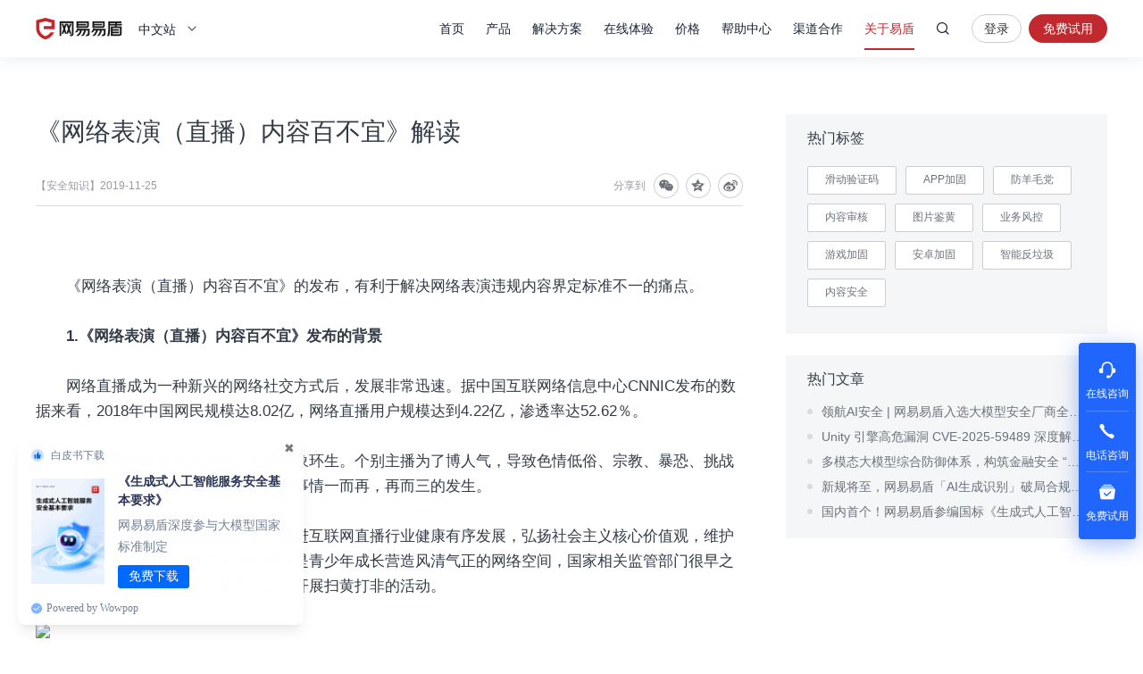

--- FILE ---
content_type: text/html; charset=utf-8
request_url: https://dun.163.com/news/p/22360ce443524900abbacac3937e2d69
body_size: 10937
content:
<!DOCTYPE html>
<html lang="en">
<head>
<meta charset="utf-8">
<meta http-equiv="X-UA-Compatible" content="IE=edge,chrome=1">
<meta name="applicable-device" content="pc,mobile">
<meta name="renderer" content="webkit">
<meta name="baidu-site-verification" content="We9ZpV0QoV">

<title>《网络表演（直播）内容百不宜》解读_网易易盾</title>
<meta name="description" content="《网络表演（直播）内容百不宜》的现实意义：能够方便、快捷、准确地应用到实际工作，有利于解决网络表演违规内容界定标准不一的痛点。  ">
<meta name="keywords" content="《网络表演（直播）内容百不宜》解读">

<link rel="shortcut icon" href="/public/res/favicon.ico" />


<link rel="stylesheet" href="/public/assets/pt_layout_base.css?1e4d3e551a3ba972e5c51e8e544b2dc7"/>

<link rel="stylesheet" href="/public/assets/pt_blog_post.css?e6e633f54b034d35521368c8e9a91998"/>


<script>
!function(e,n,t,s,c){var r=void 0!==t&&t.resolve,a=e[s];(a=e[s]=function(){this.modules={}}).callbacks=[],a.ready=r?function(){return a.instance?t.resolve(a.instance.vars()):new t(function(e){return a.callbacks.push(e)})}:function(e){return a.instance?e(a.instance.vars()):a.callbacks.push(e)};var i=n.createElement(c),u=n.getElementsByTagName(c)[0];i.async=!0,i.src="https://s6.music.126.net/puzzle/puzzle@0011EA.js",u.parentNode.insertBefore(i,u)}(window,document,window.Promise,"puzzle","script");
</script>

<script>
var _hmt = _hmt || [];

var hm = document.createElement("script");
hm.src = "//hm.baidu.com/hm.js?4671c5d502135636b837050ec6d716ce";
var s = document.getElementsByTagName("script")[0];
s.parentNode.insertBefore(hm, s);

</script>
<script>
var exp = new Date(), from, bd_vid
var search = decodeURIComponent(location.search.slice(1)).split('&')
for (var i = 0; i < search.length; i++) {
var query = search[i].split('=')
if (query[0] === 'from') {
from = query[1]
}
if (query[0] === 'bd_vid') {
bd_vid = query[1]
}
}
exp.setTime(exp.getTime() + 1000 * 24 * 60 * 60 * 1000)
if (!!from) {
document.cookie = 'from=' + encodeURIComponent(from) + ';domain=.' + location.hostname + ';path=/;expires=' +
exp.toGMTString()
}
if (!!bd_vid) {
document.cookie = 'fromToken=' + 'bd_vid=' + encodeURIComponent(bd_vid) + ';domain=.' + location.hostname + ';path=/;expires=' +
exp.toGMTString()
}
</script>
<script type="text/javascript">
(function(document,datracker,root){function loadJsSDK(){var script,first_script;script=document.createElement("script");script.type="text/javascript";script.async=true;script.src="https://yx-web-nosdn.netease.im/sdk-release/hubble/2.0.0/DATracker.globals.js?t=1740363828127";first_script=document.getElementsByTagName("script")[0];first_script.parentNode.insertBefore(script,first_script)}if(!datracker["__SV"]){var win=window;var gen_fn,functions,i,lib_name="DATracker";window[lib_name]=datracker;datracker["_i"]=[];datracker["init"]=function(token,config,name){var target=datracker;if(typeof(name)!=="undefined"){target=datracker[name]=[]}else{name=lib_name}target["people"]=target["people"]||[];target["abtest"]=target["abtest"]||[];target["toString"]=function(no_stub){var str=lib_name;if(name!==lib_name){str+="."+name}if(!no_stub){str+=" (stub)"}return str};target["people"]["toString"]=function(){return target.toString(1)+".people (stub)"};function _set_and_defer(target,fn){var split=fn.split(".");if(split.length==2){target=target[split[0]];fn=split[1]}target[fn]=function(){target.push([fn].concat(Array.prototype.slice.call(arguments,0)))}}functions="get_user_id track_heatmap register_attributes register_attributes_once clear_attributes unregister_attributes current_attributes single_pageview disable time_event get_appStatus track set_userId track_pageview track_links track_forms register register_once alias unregister identify login logout signup name_tag set_config reset people.set people.set_once people.set_realname people.set_country people.set_province people.set_city people.set_age people.set_gender people.increment people.append people.union people.track_charge people.clear_charges people.delete_user people.set_populationWithAccount  people.set_location people.set_birthday people.set_region people.set_account abtest.get_variation abtest.async_get_variable".split(" ");for(i=0;i<functions.length;i++){_set_and_defer(target,functions[i])}datracker["_i"].push([token,config,name])};datracker["__SV"]=1.6;loadJsSDK()}})(document,window["DATracker"]||[],window);
// 初始化
// 注意： 在Hubble平台创建一个类型为`Web`应用，复制对应的appkey，替换下面的 `88888888`
// truncateLength:上报数据字段的长度设置
// persistence: 存储到本地的方式
// cross_subdomain_cookie : 若是存储到cookie，是否支持跨二级域
DATracker.init('MA-93D5-9AD06EA4329A', {truncateLength: 255,persistence: "localStorage",cross_subdomain_cookie: false});
</script>
<script async src="https://app.wowpop.cn/pixel/ldrv24flcj10uad01jrdjnts9nounkoo"></script>
</head>
<body>
<header>
<div class="g-hd">

<div class="m-thead m-thead-normal j-thead">
<div class="g-in f-cb">
<div class="m-logo">

<a href="/">网易易盾</a>

</div>
<div class="m-locale">
<div class="m-locale__lang j-drop_handle"><span>中文站</span></div>
<div class="m-locale__downdrop j-drop_target">
<div class="m-locale__menu">
<a class="m-locale__link" href="/">中文站</a>
<a class="m-locale__link" href="/locale/en">English</a>
</div>
</div>
</div>
<div class="m-right">
<div class="m-tnav">
<ul>
<li>
<a class="tnav_title" href="/">首页</a>
</li>
<li class="">
<a class="tnav_title j-drop_handle has-menu">产品</a>
<div class="m-snav m-snav__product m-snav-2line j-drop_target">
<dl class="snav_warp">
<dt class="snav_cat-title">内容安全</dt>
<dd>
<dl class="snav_cat">
<dt class="snav_cat-title">AI内容检测</dt>
<dd><a href="/product/text-detection">文本检测<s class="nav_cat-popular nav_cat-popular--hot">HOT</s></a></dd>
<dd><a href="/product/picture-detection">图片检测</a></dd>
<dd><a href="/product/audio-detection">音频检测<s class="nav_cat-popular nav_cat-popular--hot">HOT</s></a></dd>
<dd><a href="/product/video-detection">视频检测</a></dd>
<dd><a href="/product/content-analysis">AI内容分析</a></dd>
</dl>
<dl class="snav_cat w144">
<dt class="snav_cat-title">安全审核</dt>
<dd><a href="/product/censor">人工审核服务</a></dd>
<dd><a href="/product/censor-system">智能审核平台<s class="nav_cat-popular nav_cat-popular--new">NEW</s></a></dd>
<dd><a href="/product/supervision">明察·内容巡查平台<s class="nav_cat-popular nav_cat-popular--new">NEW</s></a></dd>
</dl>
</dd>
</dl>
<dl class="snav_warp">
<dt class="snav_cat-title">业务安全</dt>
<dd>
<dl class="snav_cat">
<dt class="snav_cat-title">智能风控</dt>
<dd><a href="/product/risk-engine">风控引擎<s class="nav_cat-popular nav_cat-popular--hot">HOT</s></a></dd>
<dd><a href="/product/dna">设备指纹</a></dd>

</dl>
<dl class="snav_cat">
<dt class="snav_cat-title">身份校验</dt>
<dd><a href="/product/captcha">行为式验证码<s class="nav_cat-popular nav_cat-popular--hot">HOT</s></a></dd>
<dd><a href="/product/phone-verification">号码认证</a></dd>
<dd><a href="/product/verification-name">实名核验</a></dd>
<dd><a href="/product/verification-biology">人脸核验</a></dd>
</dl>
</dd>
</dl>
<dl class="snav_warp">
<dt class="snav_cat-title">应用安全</dt>
<dd>
<dl class="snav_cat">
<dt class="snav_cat-title">应用检测</dt>
<dd><a href="/product/privacy-compliance">隐私合规检测</a></dd>
<dd><a href="/product/app-detect">APP安全检测</a></dd>
</dl>
<dl class="snav_cat">
<dt class="snav_cat-title">安全加固</dt>
<dd><a href="/product/android-reinforce">Android应用加固<s class="nav_cat-popular nav_cat-popular--hot">HOT</s></a></dd>
<dd><a href="/product/ios-reinforce">iOS应用加固</a></dd>
<dd><a href="/product/h5-reinforce">H5应用加固</a></dd>
<dd><a href="/product/sdk-reinforce">SDK加固</a></dd>
<dd><a href="/product/security-module">安全组件</a></dd>
</dl>
</dd>
</dl>
<dl class="snav_warp">
<dt class="snav_cat-title">安全专家服务</dt>
<dd>
<dl class="snav_cat">
<dt class="snav_cat-title">安全咨询服务</dt>
<dd><a href="/product/security-opinion">安全舆情服务<s class="nav_cat-popular nav_cat-popular--hot">HOT</s></a></dd>
<dd><a href="/product/security-training">安全培训服务<s class="nav_cat-popular nav_cat-popular--new">NEW</s></a></dd>
<dd><a href="/product/security-bluearmy">安全蓝军服务</a></dd>
<dd><a href="/product/risk-consult">安全顾问服务</a></dd>
</dl>
</dd>
</dl>
</div>
</li>
<li class="">
<a class="tnav_title j-drop_handle has-menu">解决方案</a>
<div class="m-snav m-snav-sm m-snav-solution m-snav-2line j-drop_target">
<dl class="snav_cat w144">
<dt class="snav_cat-title">内容安全场景解决方案</dt>
<dd><a href="/solution/aigc">AIGC内容风控<s class="nav_cat-popular nav_cat-popular--hot">HOT</s></a></dd>
<dd><a href="/solution/website">品牌内容风控</a></dd>
<dd><a href="/solution/oversea-market">出海内容合规</a></dd>
<dd><a href="/solution/compliance-ad">广告法合规检测</a></dd>
<dd><a href="/solution/history-data">历史数据回归<s class="nav_cat-popular nav_cat-popular--new">NEW</s></a></dd>
<dd><a href="/solution/avatar">头像人脸分析</a></dd>
<dd><a href="/solution/juvenile">未成年人保护<s class="nav_cat-popular nav_cat-popular--hot">HOT</s></a></dd>
<dd><a href="/solution/report-censor">举报审核<s class="nav_cat-popular nav_cat-popular--new">NEW</s></a></dd>
</dl>
<dl class="snav_cat w144">
<dt class="snav_cat-title">业务安全场景解决方案</dt>
<dd><a href="/solution/phone-game">手游智能反外挂</a></dd>
<dd><a href="/solution/pc-game">端游智能反外挂</a></dd>
<dd><a href="/solution/h5-game">小游戏智能反外挂</a></dd>
<dd><a href="/solution/face-verify">人脸实名核验<s class="nav_cat-popular nav_cat-popular--new">NEW</s></a></dd>
<dd><a href="/solution/cheat-monitor">作弊监控<s class="nav_cat-popular nav_cat-popular--hot">HOT</s></a></dd>
<dd><a href="/solution/register-protect">注册保护</a></dd>
<dd><a href="/solution/login-protect">登录保护</a></dd>
<dd><a href="/solution/emotion-fraud">引流欺诈账号识别<s class="nav_cat-popular nav_cat-popular--new">NEW</s></a></dd>
</dl>
<dl class="snav_cat w144">
<dt class="snav_cat-title">应用安全场景解决方案</dt>
<dd><a href="/solution/person-info">个人信息合规测评</a></dd>
<dd><a href="/solution/app-security">移动应用安全管理</a></dd>
</dl>
<dl class="snav_cat w144">
<dt class="snav_cat-title">行业解决方案</dt>
<dd><a href="/solution/media">媒体行业</a></dd>
<dd><a href="/solution/digital-read">数字阅读</a></dd>
<dd><a href="/solution/education">教育行业</a></dd>
<dd><a href="/solution/gov-enterprise">政企行业</a></dd>
<dd><a href="/solution/finance">金融行业<s class="nav_cat-popular nav_cat-popular--hot">HOT</s></a></dd>
<dd><a href="/solution/retail">泛零售行业</a></dd>
<dd><a href="/solution/game-new">游戏行业<s class="nav_cat-popular nav_cat-popular--new">NEW</s></a></dd>
</dl>
</div>
</li>
<li class="">
<a class="tnav_title j-drop_handle has-menu">在线体验</a>
<div class="m-snav m-snav-2line j-drop_target">
<dl class="snav_cat">
<dt class="snav_cat-title">内容安全</dt>
<dd><a href="/trial/image">图片检测</a></dd>
<dd><a href="/trial/text">文本检测</a></dd>
<dd><a href="/trial/media">音视频检测</a></dd>
</dl>
<dl class="snav_cat">
<dt class="snav_cat-title">业务安全</dt>
<dd><a href="/trial/sense">验证码体验</a></dd>
<dd><a href="/trial/face/compare">人脸识别体验</a></dd>
</dl>
</div>
</li>
<li class="">
<a class="tnav_title j-drop_handle has-menu">价格</a>
<div class="m-snav m-snav-price m-snav-2line j-drop_target">
<dl class="snav_cat">
<dt class="snav_cat-title">内容安全</dt>
<dd><a href="/price/antispam">机器检测服务<s class="nav_cat-popular nav_cat-popular--hot">HOT</s></a></dd>
<dd><a href="/price/censor-system">智能审核平台<s class="nav_cat-popular nav_cat-popular--new">NEW</s></a></dd>
<dd><a href="/price/human-censor">人工审核服务</a></dd>
<dd><a href="/price/security-training">安全培训服务<s class="nav_cat-popular nav_cat-popular--new">NEW</s></a></dd>
</dl>
<dl class="snav_cat">
<dt class="snav_cat-title">业务安全</dt>
<dd><a href="/price/captcha">行为式验证码<s class="nav_cat-popular nav_cat-popular--hot">HOT</s></a></dd>
<dd><a href="/price/phone-verification">号码认证<s class="nav_cat-popular nav_cat-popular--new">NEW</s></a></dd>
<dd><a href="/price/risk-engine">风控引擎<s class="nav_cat-popular nav_cat-popular--new">NEW</s></a></dd>
<dd><a href="/price/verification-name">实名核验</a></dd>
<dd><a href="/price/verification-biology">人脸核验</a></dd>
</dl>
<dl class="snav_cat">
<dt class="snav_cat-title">应用安全</dt>
<dd><a href="/price/reinforce">应用加固<s class="nav_cat-popular nav_cat-popular--hot">HOT</s></a></dd>
<dd><a href="/price/privacy-compliance">隐私合规检测<s class="nav_cat-popular nav_cat-popular--new">NEW</s></a></dd>
</dl>
</div>
</li>
<li>
<a class="tnav_title" href="https://support.dun.163.com?locale=zh-CN" target="_blank">帮助中心</a>
</li>
<li class="">
<a class="tnav_title" href="/cooperation">渠道合作</a>
</li>
<li class="z-sel">
<a class="tnav_title j-drop_handle has-menu">关于易盾</a>
<div class="m-snav m-snav-sm m-snav-1line j-drop_target">
<div class="m-snav__inner--1line">
<a href="/news/">动态资讯</a>
<a href="/about/brief">易盾简介</a>
<a href="/about/develop">发展历程</a>
<a href="/about/honor">资质荣誉</a>
<a href="/about/contact">联系我们</a>
<a href="/college/security-sermon">易盾学院</a>
</div>
</div>
</li>
</ul>
</div>
<div class="m-search">
<div class="m-search__content">
<input
type="text"
class="m-search__input j-search_input"
placeholder="网易易盾"
maxlength="100" />
<button type="button" class="m-search__btn j-search_btn">搜索</button>
<div class="m-search_searching-btns">
<button type="button" class="m-search__btn j-search_close">取消</button>
</div>
</div>
<div class="m-search__dropdown">
<ul class="m-search__menu">
<div class="m-search__hot">热门搜索</div>

<li><a class="m-search__link" href="/search/5YaF5a655a6J5YWo" target="_blank">内容安全</a></li>

<li><a class="m-search__link" href="/search/6aqM6K-B56CB" target="_blank">验证码</a></li>

<li><a class="m-search__link" href="/search/5Lia5Yqh6aOO5o6n" target="_blank">业务风控</a></li>

</ul>
</div>
</div>


<div class="m-login">


<a
class="login J_login"
href="https://dun.163.com/dashboard?v=0116&amp;locale=zh-CN#/login/?referrer=/"
target="_blank"
data-hubble-event="click-thead_login-all">登录</a>
<a class="regis J_reg"
id="header-register-btn-text"
href="https://id.grow.163.com/register?h=yd&amp;t=yd&amp;i18nEnable=true&amp;locale=zh_CN&amp;referrer=https%3A%2F%2Fdun.163.com%2Fdashboard"
target="_blank"
data-hubble-event="click-thead_regis-all">免费试用</a>

</div>

</div>
</div>
</div>
</div></header>
<main>
<div class="g-mn">
<div class="layout-container">
<div class="post-main">
<div class="post-article">
<div class="post-article__header">
<h1 class="post-article__title">《网络表演（直播）内容百不宜》解读</h1>
<div class="post-article__meta">
<div class="post-article__info">【安全知识】<span>2019-11-25</div>
<div class="post-article__share">
<span class="post-share__label">分享到</span>
<div id="share1" class="post-share__content"></div>
</div>
</div>
</div>
<div class="post-article__content">
<p><p>《网络表演（直播）内容百不宜》的发布，有利于解决网络表演违规内容界定标准不一的痛点。&nbsp;&nbsp;<br></p><p><span style="font-weight: bold;">1.《网络表演（直播）内容百不宜》发布的背景</span></p><p>网络直播成为一种新兴的网络社交方式后，发展非常迅速。据中国互联网络信息中心CNNIC发布的数据来看，2018年中国网民规模达8.02亿，网络直播用户规模达到4.22亿，渗透率达52.62％。</p><p>网络直播快速发展的同时，内容乱象环生。个别主播为了博人气，导致色情低俗、宗教、暴恐、挑战道德底线等主题导向背离主流价值观的事情一而再，再而三的发生。<br></p><p>为了解决网络直播的野蛮生长，促进互联网直播行业健康有序发展，弘扬社会主义核心价值观，维护国家利益和公共利益，为广大网民特别是青少年成长营造风清气正的网络空间，国家相关监管部门很早之前就在不断完善监管，加大处罚，以及开展扫黄打非的活动。<br></p><p><img src="https://nos.netease.com/yidun/9170b960-e33a-4856-bce6-69a954944164.jpg" style="max-width:100%;"><br></p><p><span style="font-weight: bold;">2.内容安全打击和规范动作频频</span></p><p>2月13日，中央宣传部、中央网信办、文化部、国家新闻出版广电总局、全国“扫黄打非”工作小组办公室作出部署，2月上旬至4月下旬进一步开展针对网络直播平台传播低俗色情暴力等违法有害信息等的集中整治行动。<br></p><p>作为对这一行动的积极响应，中国演出行业协会网络表演（直播）分会正式发出<b>《关于强化网络表演（直播）行业联动机制的通知》</b>，通知要求行业企业携手建立联动机制，联合抵制、惩戒违规主播，净化网络表演直播环境。分会<b>同时启动直播行业主播“黑名单”和“灰名单”管理制度（试行）</b>。<br></p><p>全国“扫黄打非”办公室在2月28日通报称，浙江、江苏、广东、湖北、福建、上海等地分别深入查办多起直播平台传播淫秽物品案件，打掉了一批制“黄”传“黄”的直播犯罪团伙。<br></p><p>8月，全国“扫黄打非”办公室会同工业和信息化部、公安部、文化和旅游部、国家广播电视总局、国家互联网信息办公室联合下发《关于加强网络直播服务管理工作的通知》，部署各地各有关部门进一步加强网络直播服务许可、备案管理，强化网络直播服务基础管理，建立健全长效监管机制，大力开展存量违规网络直播服务清理工作。<br></p><p>11月15日，国家互联网信息办公室在官网公布《具有舆论属性或社会动员能力的互联网信息服务安全评估规定》，提出互联网信息服务提供者在上线具有舆论属性或社会动员能力的信息服务前，应自行开展安全评估，并将评估报告提交网信部门和公安机关。这一规定，自今年11月30日起施行。<br></p><p><span style="font-weight: bold;">3.《网络表演（直播）内容百不宜》的现实意义</span></p><p>随着监管政策的不断完善，内容导向不正的问题逐渐有所好转，但对于平台而言，另一个问题开始显现——到底什么内容是违规的，它的边界在哪里？近日刚发布的《网络表演（直播）内容百不宜》现实意义就凸现了。</p><p>根据中国演出行业协会公众号对外公布的内容来看，《网络表演（直播）内容百不宜》涉及政治、宗教、民族、公共秩序、社会文化、两性等多方面内容。除了突出未成年人、知识产权、个人隐私权等方面的把关要求，还划出底线和红线，针对性、现实性较强。<br></p><p>此外，除了常规文字版，中国演出行业协会网络表演（直播）分会为了使企业一线审核人员能够方便、快捷、准确地掌握各类要点并应用于实际工作，还专门制作了附带大量案例的PPT版本。<br></p><p>文章中，中国演出行业协会网络表演（直播）分会指出发布的意义：<br></p><p><span style="font-weight: bold;">《网络表演（直播）内容百不宜》的发布既是直播企业开展行业自律、规范行业秩序、加强内容产出和审核队伍建设的成果体现，也是分会带领行业企业依法依规经营，落实主体责任，自我净化，自我管理，营造清朗网络直播空间走出的坚实步伐。</span></p><p><span style="font-weight: bold;">4.结束语：</span></p><p>法律法规制定、规范引导、标准发布的确能够规范行业秩序，但是体系化的内容安全系统，却难以在短时间内形成。</p><p>这主要是<a href="http://dun.163.com/product/censor-system" target="_blank">内容安全系统</a>涉及审核、管理、算法、运营、数据统计展示等众多体系，整体投入比较巨大，有些中小企业难以承担；其次，技术需要持续投入，再加上特征库是需要长期积累……各个环节都在制约有害内容的清理效果。<br></p><p>网易易盾作为国内一流的安全服务平台，拥有强烈的社会责任感，一直努力维护网络空间的风清气正。其推出的内容安全服务，拥有20年专业内容安全防护经验及大数据积累，能够为互联网中小企业提供智能、高效、低成本的内容安全解决方案。<br></p><p>在直播领域，易盾有实时检测直播间内视频的能力，支持的形式包括截图过检和电视墙审核，能够帮助中小企业带来顶级互联网公司才拥有的内容安全能力，维护健康的用户环境。<br></p></p>
</div>
<div class="post-article__footer">
<div class="post-article__share">
<span class="post-share__label">分享到</span>
<div id="share2" class="post-share__content"></div>
</div>
</div>
</div>
<div class="blog-aside">
<div class="aside-module">
<h2 class="aside-module__title">热门标签</h2>
<div class="aside-module__content aside-module__content--tag">
<ul class="aside-tag__container">

<li class="aside-tag__item">
<a class="" href="/news/tag/1003">滑动验证码</a>
</li>

<li class="aside-tag__item">
<a class="" href="/news/tag/1016">APP加固</a>
</li>

<li class="aside-tag__item">
<a class="" href="/news/tag/1005">防羊毛党</a>
</li>

<li class="aside-tag__item">
<a class="" href="/news/tag/1028">内容审核</a>
</li>

<li class="aside-tag__item">
<a class="" href="/news/tag/1021">图片鉴黄</a>
</li>

<li class="aside-tag__item">
<a class="" href="/news/tag/1042">业务风控</a>
</li>

<li class="aside-tag__item">
<a class="" href="/news/tag/1025">游戏加固</a>
</li>

<li class="aside-tag__item">
<a class="" href="/news/tag/1004">安卓加固</a>
</li>

<li class="aside-tag__item">
<a class="" href="/news/tag/1030">智能反垃圾</a>
</li>

<li class="aside-tag__item">
<a class="" href="/news/tag/1001">内容安全</a>
</li>

</ul>
</div>
</div>
<div class="aside-module">
<h2 class="aside-module__title">热门文章</h2>
<div class="aside-module__content">
<ul class="aside-hot__container">

<li class="aside-hot__item">
<h3><a target="_blank" href="/news/p/a654c0bb69694a3ba387b8851d9560d5">领航AI安全 | 网易易盾入选大模型安全厂商全景图</a></h3>
</li>

<li class="aside-hot__item">
<h3><a target="_blank" href="/news/p/6caf1b394dc24be89f628dc9e9330828">Unity 引擎高危漏洞 CVE-2025-59489 深度解析：覆盖十年版本，游戏行业迎安全大考</a></h3>
</li>

<li class="aside-hot__item">
<h3><a target="_blank" href="/news/p/5ff96791bb1b405c90a9f3fa8fdf70e8">多模态大模型综合防御体系，构筑金融安全 “护城河”</a></h3>
</li>

<li class="aside-hot__item">
<h3><a target="_blank" href="/news/p/e4aa96d3bdf9484b8431c1882b5163b6">新规将至，网易易盾「AI生成识别」破局合规焦虑</a></h3>
</li>

<li class="aside-hot__item">
<h3><a target="_blank" href="/news/p/24a5a64a412c4ab88eb3959713281018">国内首个！网易易盾参编国标《生成式人工智能服务安全基本要求》，领先助力行业健康发展</a></h3>
</li>

</ul>
</div>
</div>
</div>
</div>
</div>
</div>
</main>
<footer><div class="layout-footer">
<div class="layout-container">


<div class="footer-about">
<dl class="footer-about__item recommend">
<dt class="footer-about__title">推荐产品</dt>
<dl class="recommend__item">
<dd class="recommend__content">
<a href="/product/text-detection">文本检测</a>
</dd>
<dd class="recommend__content">
<a href="/product/picture-detection">图片检测</a>
</dd>
<dd class="recommend__content">
<a href="/product/captcha">行为式验证码</a>
</dd>
<dd class="recommend__content">
<a href="/product/risk-engine">风控引擎</a>
</dd>
</dl>
<dl class="recommend__item">
<dd class="recommend__content">
<a href="/product/android-reinforce">Android应用加固</a>
</dd>
<dd class="recommend__content">
<a href="/product/ios-reinforce">iOS应用加固</a>
</dd>
<dd class="recommend__content">
<a href="/product/sdk-reinforce">SDK加固</a>
</dd>
</dl>
</dl>
<dl class="footer-about__item experience">
<dt class="footer-about__title">在线体验</dt>
<dl class="recommend__item">
<dd class="experience__content">
<a href="/trial/image">图片检测</a>
</dd>
<dd class="experience__content">
<a href="/trial/text">文本检测</a>
</dd>
<dd class="experience__content">
<a href="/trial/media">音视频检测</a>
</dd>
</dl>
<dl class="recommend__item">
<dd class="recommend__content">
<a href="/trial/sense">验证码体验</a>
</dd>
<dd class="recommend__content">
<a href="/trial/face/compare">人脸识别体验</a>
</dd>
</dl>
</dl>
<dl class="footer-about__item about">
<dt class="footer-about__title">关于易盾</dt>
<dd class="about__content">
<a href="/about/brief">易盾简介</a>
</dd>
<dd class="about__content">
<a href="/about/develop">发展历程</a>
</dd>
<dd class="about__content">
<a href="/about/honor">资质荣誉</a>
</dd>
<dd class="about__content">
<a href="/clause/terms" target="_blank">服务条款</a>
</dd>
<dd class="about__content">
<a href="/clause/privacy" target="_blank">隐私条款</a>
</dd>
</dl>
<dl class="footer-about__item contact">
<dt class="footer-about__title">联系方式</dt>
<dd class="contact__content">商务咨询&nbsp;&nbsp;95163223</dd>
<dd class="contact__content">市场合作&nbsp;&nbsp;yidunmarket@126.com</dd>
<dd class="contact__content">联系地址&nbsp;&nbsp;杭州市滨江区网商路599号网易大厦</dd>
</dl>
<dl class="footer-about__item wechat">
<dt class="footer-about__title">关注我们</dt>
<dd class="wechat__content">
<img class="wechat__image" src="/public/res/next/wechat.png?c4f4e0802c1e36635e148a1d14be8189" srcset="/public/res/next/wechat@2x.png 2x" alt="网易易盾">
</dd>
</dl>
</div>
<div class="footer-company">
<dl class="friend__wrap">
<dt class="friend__title">友情链接</dt>
<dd class="friend__content">
<a href="https://yunxin.163.com/" target="_blank">网易云信</a>
</dd>
<dd class="friend__content">
<a href="https://163yun.com/" target="_blank">网易数帆</a>
</dd>
<dd class="friend__content">
<a href="http://qiyukf.com/" target="_blank">七鱼</a>
</dd>
<dd class="friend__content">
<a href="http://sitemap.163.com/" target="_blank">网易网站地图</a>
</dd>
<dd class="friend__content">
<a href="http://www.woshipm.com/" target="_blank">人人都是产品经理</a>
</dd>
<dd class="friend__content">
<a href="https://www.qidianla.com/" target="_blank">起点学院</a>
</dd>
<dd class="friend__content">
<a href="http://www.52im.net/" target="_blank">即时通讯网</a>
</dd>
<dd class="friend__content">
<a href="https://ai.youdao.com/gw.s#/" target="_blank">有道智云</a>
</dd>
</dl>
</div>

<div class="footer-copyright"><p>© 1997-2025 网易公司</p></div>
</div>
</div>
<div class="g-im">
<div class="m-im">
<div class="item-wrapper">
<a href="javascript:void(0)" class="item online" data-qidian="online" data-hubble-event="click-item_online-all">
<i class="i-im i-im-5"></i>
<div>在线咨询</div>
<span class="im-tip-wrap"><span class="im-tip-content">在线咨询</span></span>
</a>
<div href="javascript:void(0)" class="item call" data-hubble-event="click-item_call-all">
<i class="i-im i-im-2"></i>
<div>电话咨询</div>
<span class="im-tip-wrap"><span class="im-tip-content">电话咨询：95163223</span></span>
</div>
<a href="https://id.grow.163.com/register?h=yd&amp;t=yd&amp;i18nEnable=true&amp;locale=zh_CN&amp;referrer=https%3A%2F%2Fdun.163.com%2Fdashboard" class="item free" data-hubble-event="click-thead_regis-all">
<i class="i-im i-im-7"></i>
<div>免费试用</div>
<span class="im-tip-wrap"><span class="im-tip-content">免费试用</span></span>
</a>
</div>
<a href="javascript:void(0)" class="item item-top j-back_top">
<i class="i-im i-im-3"></i>
</a>
</div>
</div>
<!--[if lt IE 8]>
<div class="m-ie8">
<div class="ie8-mask"></div>
<div class="ie8-box">
<h5 class="">您使用的浏览器版本过低，请升级！</h5>
<p>建议使用浏览器： <a target="_blank" href="http://www.google.cn/intl/zh-CN/chrome/browser/desktop/index.html">谷歌浏览器</a>&nbsp;&nbsp;<a
target="_blank" href="http://www.firefox.com.cn/">火狐浏览器</a></p>
</div>
</div>
<![endif]--></footer>


<script>
window.siteInfo = {
isLogined: 'false' === 'true',
loginUrl: 'https://dun.163.com/dashboard?v=0116&locale=zh-CN#/login/?referrer=/',
registerBackHome: 'https://id.grow.163.com/register?h=yd&t=yd&i18nEnable=true&locale=zh_CN&referrer=https://dun.163.com',
registerUrl: 'https://id.grow.163.com/register?h=yd&t=yd&i18nEnable=true&locale=zh_CN&referrer=https%3A%2F%2Fdun.163.com%2Fdashboard',
cloudDomain: 'https://id.grow.163.com'
}
</script>
<script src="/public/assets/t_layout_base_m0.js?ad635514b0eae04ea9be31fec62e7f03"></script>
<script src="/neguardian.umd.1.0.0.js"></script>

<script src="/public/assets/core.js?bfd5151a6db46ea4f35e6ac4e1bf5872"></script>
<script src="/public/assets/pt_blog_post.js?cee3460e3d3f59b2262d3cdce4e52923"></script>



<script>
Qidian.init({
qq: '2852175932',
online: '4ff7e83b73e006f04e3b8578fb145705',
client: 'dd64fcaf30c83dd72f8f3e3527eee5ff'
})
</script>


</body>
</html>

--- FILE ---
content_type: text/css; charset=utf-8
request_url: https://dun.163.com/public/assets/pt_blog_post.css?e6e633f54b034d35521368c8e9a91998
body_size: 1238
content:
.blog-aside{position:absolute;right:0;top:0;width:360px;}.aside-module{background-color:#f5f6f7;padding:16px 24px 20px;}.aside-module + .aside-module{margin-top:24px;}.aside-module__title{color:#333b47;font-size:16px;line-height:22px;}.aside-module__content{overflow:hidden;margin-top:15px;}.aside-module__content--tag{margin-top:20px;}.aside-tag__container{zoom:1;margin:0 -5px -10px;box-sizing:border-box;}.aside-tag__container:before,.aside-tag__container:after{content:"";display:table;}.aside-tag__container:after{clear:both;overflow:hidden;}.aside-tag__item{float:left;margin:0 5px 10px;}.aside-tag__item a{display:block;font-size:12px;line-height:17px;height:32px;color:#6c717a;border:1px solid #cdced1;border-radius:2px;background-color:#fff;padding:6px 19px 7px;box-sizing:border-box;}.aside-tag__item a.active,.aside-tag__item a:hover{color:#2a62ff;border-color:#2a62ff;}.aside-hot__item + .aside-hot__item{margin-top:8px;}.aside-hot__item a{font-size:14px;color:#6c717a;position:relative;line-height:20px;padding-left:16px;display:block;overflow:hidden;text-overflow:ellipsis;white-space:nowrap;}.aside-hot__item a:before{content:"";display:block;width:6px;height:6px;border-radius:50%;background-color:rgba(150,155,163,0.3);position:absolute;top:7px;left:0;}@media \0screen{.aside-hot__item a:before{filter:progid:DXImageTransform.Microsoft.gradient(startColorstr=#4c969ba3,endColorstr=#4c969ba3);}}.aside-hot__item a:link{color:#6c717a;}.aside-hot__item a:visited{color:#abaeb2;}
.g-mn{margin-top:128px;}.post-main{position:relative;width:1200px;}.post-article{min-height:800px;width:792px;}.post-article__header{padding-bottom:8px;}.post-article__title{font-size:28px;color:#333b47;line-height:40px;}.post-article__meta{zoom:1;margin-top:26px;font-size:12px;color:#969ba3;line-height:28px;height:28px;}.post-article__meta:before,.post-article__meta:after{content:"";display:table;}.post-article__meta:after{clear:both;overflow:hidden;}.post-article__info{float:left;}.post-article__share{float:right;}.post-share__label{float:left;padding-right:9px;}.post-share__content{float:left;}.post-article__content{padding:48px 0;border:1px solid #dcdee0;border-left:none;border-right:none;font-size:17px;color:#333b47;line-height:28px;}.post-article__content>*{font-size:17px;color:#333b47;}.post-article__content>p{position:relative;line-height:28px;text-indent:2em;margin-bottom:28px;}.post-article__content img{display:block;margin:0 auto 0;max-width:100%;}.post-article__content pre{white-space:pre-wrap;}.post-article__content>h2{margin-bottom:40px;color:#150000;}.post-article__content p b{font-weight:bold;}.post-article__content p i{font-style:italic;}.post-article__content p strike{text-decoration:line-through;}.post-article__content p a{color:#2a62ff;}.post-article__content iframe{display:block;width:770px;height:440px;}.post-article__footer{padding-top:8px;padding-bottom:96px;zoom:1;font-size:12px;color:#969ba3;line-height:32px;}.post-article__footer:before,.post-article__footer:after{content:"";display:table;}.post-article__footer:after{clear:both;overflow:hidden;}.share{font-size:14px;color:#77828c;margin-top:33px;height:20px;}.share .ctr{float:right;width:150px;}.share .ctr .txt{float:left;margin-right:15px;border-right:1px solid #77828c;padding-right:11px;}.share .ctr .share-ctr{float:right;position:relative;top:-3px;width:80px;}

--- FILE ---
content_type: application/javascript; charset=utf-8
request_url: https://dun.163.com/public/assets/pt_blog_post.js?cee3460e3d3f59b2262d3cdce4e52923
body_size: 7076
content:
I$("399fddf362491296738d477bc0578dbb",function(e,t,i,n,a,r,s,o,l,c){var u,d=6e4;s._$$LoaderAbstract=t._$klass();u=s._$$LoaderAbstract._$extend(r._$$EventTarget);u.__init=function(){this.__super();this.__qopt={onerror:this.__onQueueError._$bind(this),onload:this.__onQueueLoaded._$bind(this)};if(!this.constructor.__cache)this.constructor.__cache={loaded:{}}};u.__reset=function(e){this.__super(e);this.__version=e.version;this.__timeout=e.timeout;this.__qopt.version=this.__version;this.__qopt.timeout=this.__timeout};u.__delLoadData=function(e){delete this.constructor.__cache[e]};u.__getLoadData=function(e){return this.constructor.__cache[e]};u.__setLoadData=function(e,t){this.constructor.__cache[e]=t};u.__getRequest=l;u.__doClearRequest=function(e){n._$clearEvent(e)};u.__doRequest=function(e){e.src=this.__url;document.head.appendChild(e)};u.__doClear=function(){var e=this.__getLoadData(this.__url);if(e){window.clearTimeout(e.timer);this.__doClearRequest(e.request);delete e.bind;delete e.timer;delete e.request;this.__delLoadData(this.__url);this.__getLoadData("loaded")[this.__url]=!0}};u.__doCallback=function(e){var t=this.__getLoadData(this.__url);if(t){var i=t.bind;this.__doClear();if(i&&i.length>0){var n;for(;i.length;){n=i.shift();try{n._$dispatchEvent(e,arguments[1])}catch(a){if(!1)throw a;void 0;void 0}n._$recycle()}}}};u.__onError=function(e){this.__doCallback("onerror",e)};u.__onLoaded=function(){this.__doCallback("onload")};u.__doLoadQueue=function(e){this.constructor._$allocate(this.__qopt)._$load(e)};u.__onQueueCheck=function(e){var t=this.__getLoadData(this.__key);if(t){if(e)t.error++;t.loaded++;if(!(t.loaded<t.total)){this.__delLoadData(this.__key);this._$dispatchEvent(t.error>0?"onerror":"onload")}}};u.__onQueueError=function(e){this.__onQueueCheck(!0)};u.__onQueueLoaded=function(){this.__onQueueCheck()};u._$load=function(e){e=a._$absolute(e);if(e){this.__url=e;if(this.__version)this.__url+=(this.__url.indexOf("?")<0?"?":"&")+this.__version;if(!this.__getLoadData("loaded")[this.__url]){var t=this.__getLoadData(this.__url),r;if(t){t.bind.unshift(this);t.timer=window.clearTimeout(t.timer)}else{r=this.__getRequest();t={request:r,bind:[this]};this.__setLoadData(this.__url,t);n._$addEvent(r,"load",this.__onLoaded._$bind(this));n._$addEvent(r,"error",this.__onError._$bind(this,{code:i._$CODE_ERRSERV,message:"无法加载指定资源文件["+this.__url+"]！"}))}if(0!=this.__timeout)t.timer=window.setTimeout(this.__onError._$bind(this,{code:i._$CODE_TIMEOUT,message:"指定资源文件["+this.__url+"]载入超时！"}),this.__timeout||d);if(r)this.__doRequest(r);this._$dispatchEvent("onloading")}else{try{this._$dispatchEvent("onload")}catch(s){if(!1)throw s;void 0;void 0}this._$recycle()}}else this._$dispatchEvent("onerror",{code:i._$CODE_NOTASGN,message:"请指定要载入的资源地址！"})};u._$queue=function(e){if(e&&e.length){this.__key=a._$uniqueID();var t={error:0,loaded:0,total:e.length};this.__setLoadData(this.__key,t);a._$forEach(e,function(e,i){if(e)this.__doLoadQueue(e);else t.total--},this);this._$dispatchEvent("onloading")}else this._$dispatchEvent("onerror",{code:i._$CODE_NOTASGN,message:"请指定要载入的资源队列！"})};return s},"3acfec64cda7dc5451db5775a3033501","f927818bb6a8a6351d379565af07713a","c588cb932c017c8e10e6e7c520bb0b39","46b628d213f9dccb96b8fb6217a78531","9f5f08c09211c8739bc53aa1c3897286","561289a1b9f0c93a08ca26c6ccd18a9e");I$("31f46dbbd4b825b2caf2fff13721dfb1",function(e,t,i,n,a,r,s,o){var l;a._$$LoaderText=t._$klass();l=a._$$LoaderText._$extend(e._$$LoaderAbstract);l.__getRequest=function(){return null};l.__doRequest=function(){n._$request(this.__url,{method:"GET",type:"text",onload:this.__onLoaded._$bind(this),onerror:this.__onError._$bind(this)})};l.__onLoaded=function(e){this.__doCallback("onload",{url:this.__url,content:e})};return a},"399fddf362491296738d477bc0578dbb","f927818bb6a8a6351d379565af07713a","5d2245c6d67297ccd80a46fabf1b5b64","87bfc54ea227577ae3613d5a51cd4a93");I$("32ec8841f6bebf78d4793ec00dd0fb29",function(e,t,i,n,a){t.__removeIFrameKeepHistory=function(t){e._$remove(t)};return t},"5d2245c6d67297ccd80a46fabf1b5b64");I$("997c276b5356f911c10adaf4b14fa50b",function(e,t,i,n,a,r,s){if("trident"===i._$KERNEL.engine&&i._$KERNEL.release<="2.0")I$("7d9ce5e8bee742eb4f0043e20d59cece",function(){e.__removeIFrameKeepHistory=function(e){t._$setStyle(e,"display","none");try{e.contentWindow.document.body.innerHTML="&nbsp;"}catch(i){}}});return e},"32ec8841f6bebf78d4793ec00dd0fb29","5d2245c6d67297ccd80a46fabf1b5b64","c1b9d04f0245b69d1e24b60eadc7c333");I$("2d94a3512dcc91914cee0aa16d7d2db5",function(e,t,i,n,a,r,s,o){var l;a._$$LoaderHtml=t._$klass();l=a._$$LoaderHtml._$extend(e._$$LoaderAbstract);l.__getRequest=function(){var e=i._$create("iframe");e.width=0;e.height=0;e.style.display="none";return e};l.__doRequest=function(e){try{document.body.appendChild(e);e.src=this.__url}catch(t){void 0;void 0}};l.__onError=function(e){var t=(this.__getLoadData(this.__url)||r).request;this.__doCallback("onerror",e);n.__removeIFrameKeepHistory(t)};l.__onLoaded=function(){var e=null,t=(this.__getLoadData(this.__url)||r).request;try{if(t.src!=this.__url)return;e=t.contentWindow.document.body}catch(i){}this.__doCallback("onload",e);n.__removeIFrameKeepHistory(t)};return a},"399fddf362491296738d477bc0578dbb","f927818bb6a8a6351d379565af07713a","5d2245c6d67297ccd80a46fabf1b5b64","997c276b5356f911c10adaf4b14fa50b");I$("3ccaf90ea1d9c00690534a2be261c681",function(e,t,i,n,a,r,s){var o;n._$$LoaderStyle=t._$klass();o=n._$$LoaderStyle._$extend(e._$$LoaderAbstract);o.__getRequest=function(){return i._$create("link")};o.__doRequest=function(e){e.href=this.__url;document.head.appendChild(e)};return n},"399fddf362491296738d477bc0578dbb","f927818bb6a8a6351d379565af07713a","5d2245c6d67297ccd80a46fabf1b5b64");I$("1eed833b3dad731f81e86b6b1177e2db",function(e,t,i,n,a,r,s){var o;n._$$LoaderScript=t._$klass();o=n._$$LoaderScript._$extend(e._$$LoaderAbstract);o.__reset=function(e){this.__super(e);this.__async=e.async;this.__charset=e.charset;this.__qopt.async=!1;this.__qopt.charset=this.__charset};o.__getRequest=function(){var e=i._$create("script");if(null!=this.__async)e.async=!!this.__async;if(null!=this.__charset)e.charset=this.__charset;return e};o.__doClearRequest=function(e){i._$remove(e)};return n},"399fddf362491296738d477bc0578dbb","f927818bb6a8a6351d379565af07713a","5d2245c6d67297ccd80a46fabf1b5b64");I$("9175578de05a5694bd154b35ba14903f",function(e,t,i,n,a,r,s,o,l){r._$loadScript=function(e,t){a._$$LoaderScript._$allocate(t)._$load(e)};r._$queueScript=function(e,t){a._$$LoaderScript._$allocate(t)._$queue(e)};r._$loadStyle=function(e,t){n._$$LoaderStyle._$allocate(t)._$load(e)};r._$queueStyle=function(e,t){n._$$LoaderStyle._$allocate(t)._$queue(e)};r._$loadHtml=function(e,t){i._$$LoaderHtml._$allocate(t)._$load(e)};r._$loadText=function(e,i){t._$$LoaderText._$allocate(i)._$load(e)};if(!0)e.copy(e.P("nej.j"),r);return r},"3acfec64cda7dc5451db5775a3033501","31f46dbbd4b825b2caf2fff13721dfb1","2d94a3512dcc91914cee0aa16d7d2db5","3ccaf90ea1d9c00690534a2be261c681","1eed833b3dad731f81e86b6b1177e2db");I$("832c32f5c80d178906c90933274155fd",function(e,t,i,n,a,r,s,o,l,c,u,d,f,p){var h={},v="ntp-"+ +new Date+"-";u.tpl=function(){return h};u._$parseTemplate=function(){var e=0;var c=function(){if(!(e>0)){e=0;i._$dispatchEvent(document,"templateready");i._$clearEvent(document,"templateready")}};var f=function(e,i){var a=n._$dataset(e,"src");if(a){i=i||d;var r=i.root;if(!r)r=e.ownerDocument.location.href;else r=t._$absolute(r);a=a.split(",");t._$forEach(a,function(e,i,n){n[i]=t._$absolute(e,r)});return a}};var p=function(e){if(a._$is("mac")&&"safari"===a._$KERNEL.browser)return t._$unescape(e.innerHTML);else return e.value||e.innerText||""};var h=function(e,t){if(e){var i=f(e,t);if(i)o._$queueStyle(i,{version:n._$dataset(e,"version")});n._$addStyle(e.value)}};var v=function(t){e--;n._$addScript(t);c()};var m=function(t,i){if(t){var a=f(t,i),r=t.value;if(!a)n._$addScript(r);else{e++;var i={version:n._$dataset(t,"version"),onload:v._$bind(null,r)};window.setTimeout(o._$queueScript._$bind(o,a,i),0)}}};var g=function(t){e--;u._$parseTemplate(t);c()};var y=function(t,i){if(t){var a=f(t,i)[0];if(a){e++;var i={version:n._$dataset(t,"version"),onload:g};window.setTimeout(o._$loadHtml._$bind(o,a,i),0)}}};var _=function(t,i){e--;u._$addTextTemplate(t,i||"");c()};var b=function(t,i){if(t&&t.id){var a=t.id,r=f(t,i)[0];if(r){e++;var s=r+(r.indexOf("?")<0?"?":"&")+(n._$dataset(t,"version")||""),i={type:"text",method:"GET",onload:_._$bind(null,a)};window.setTimeout(l._$request._$bind(l,s,i),0)}}};var x=function(e,t){var i=e.name.toLowerCase();switch(i){case"jst":r._$addTemplate(p(e),e.id);return;case"txt":u._$addTextTemplate(e.id,p(e));return;case"ntp":u._$addNodeTemplate(p(e),e.id);return;case"js":m(e,t);return;case"css":h(e,t);return;case"html":y(e,t);return;case"res":b(e,t);return}};s._$$CustomEvent._$allocate({element:document,event:"templateready",oneventadd:c});return function(e,i){e=n._$get(e);if(e){var a="TEXTAREA"==e.tagName?[e]:t._$object2array(e.getElementsByTagName("textarea"));t._$forEach(a,function(e){x(e,i)});n._$remove(e,!0)}c()}}();u._$addTextTemplate=function(e,t){if(null!=h[e]&&typeof h[e]==typeof t){void 0;void 0;void 0}h[e]=t||""};u._$getTextTemplate=function(e){return h[e]||""};u._$addNodeTemplate=function(e,i){i=i||t._$uniqueID();e=n._$get(e)||e;u._$addTextTemplate(v+i,e);if(!t._$isString(e))n._$removeByEC(e);return i};u._$getNodeTemplate=function(e){if(!e)return null;e=v+e;var i=u._$getTextTemplate(e);if(!i)return null;var a;if(t._$isString(i)){i=n._$html2node(i);var r=i.getElementsByTagName("textarea");if(!("TEXTAREA"==i.tagName||r&&r.length))u._$addTextTemplate(e,i);else a=i}if(!a)a=i.cloneNode(!0);n._$removeByEC(a);return a};u._$getItemTemplate=function(){var e=function(e,t){return"offset"==t||"limit"==t};return function(i,n,a){var r=[];if(!i||!i.length||!n)return r;a=a||d;var s=i.length,o=parseInt(a.offset)||0,l=Math.min(s,o+(parseInt(a.limit)||s)),c={total:i.length,range:[o,l]};t._$merge(c,a,e);
for(var u=o,f;u<l;u++){c.index=u;c.data=i[u];f=n._$allocate(c);var p=f._$getId();h[p]=f;f._$recycle=f._$recycle._$aop(function(e,t){delete h[e];delete t._$recycle}._$bind(null,p,f));r.push(f)}return r}}();u._$getItemById=function(e){return h[e]};u._$parseUITemplate=function(){var e=/#<(.+?)>/g;return function(i,a){a=a||{};i=(i||"").replace(e,function(e,i){var n=a[i];if(!n){n="tpl-"+t._$uniqueID();a[i]=n}return n});u._$parseTemplate(n._$html2node(i));return a}}();c._$merge({_$parseTemplate:u._$parseTemplate,_$addNodeTemplate:u._$addNodeTemplate});if(!0)e.copy(e.P("nej.e"),u);return u},"3acfec64cda7dc5451db5775a3033501","9f5f08c09211c8739bc53aa1c3897286","46b628d213f9dccb96b8fb6217a78531","5d2245c6d67297ccd80a46fabf1b5b64","c1b9d04f0245b69d1e24b60eadc7c333","fe575333d46d65e4ee724e4aab3e4627","bdd5ba2f576c1ea4414ef8b872d46485","9175578de05a5694bd154b35ba14903f","87bfc54ea227577ae3613d5a51cd4a93","b3f7d6e2300059fdbd92a09eef4e061d");I$("774d8d3da407e6c1e05f16aba6e3d074",function(e,t,i,n,a,r,s,o,l,c){var u;s._$$Abstract=t._$klass();u=s._$$Abstract._$extend(a._$$EventTarget);u.__init=function(){this.__super();i._$dumpCSSText();this.__initXGui();this.__initNode()};u.__reset=function(e){this.__super(e);this.__doInitClass(e.clazz);this.__doInitDataset(e.dataset);this._$appendTo(e.parent)};u.__destroy=function(){this.__super();this.__doDelParentClass();this.__doDelParentDataset();delete this.__parent;i._$removeByEC(this.__body);i._$delClassName(this.__body,this.__class);delete this.__class};u.__initXGui=l;u.__initNode=function(){if(!this.__seed_html)this.__initNodeTemplate();this.__body=r._$getNodeTemplate(this.__seed_html);if(!this.__body)this.__body=i._$create("div",this.__seed_css);i._$addClassName(this.__body,this.__seed_css)};u.__initNodeTemplate=l;u.__doInitClass=function(e){this.__class=e||"";i._$addClassName(this.__body,this.__class)};u.__doInitDataset=function(e){this.__datamap=n._$merge({},e);i._$dataset(this.__body,this.__datamap)};u.__doDelParentDataset=function(){n._$forIn(this.__datamap,function(e,t){i._$dataset(this.__body,t,"")},this)};u.__doAddParentClass=function(){if(this.__seed_css){var e=this.__seed_css.split(/\s+/);i._$addClassName(this.__parent,e.pop()+"-parent")}};u.__doDelParentClass=function(){if(this.__seed_css){var e=this.__seed_css.split(/\s+/);i._$delClassName(this.__parent,e.pop()+"-parent")}};u._$getBody=function(){return this.__body};u._$appendTo=function(e){if(this.__body){this.__doDelParentClass();if(n._$isFunction(e))this.__parent=e(this.__body);else{this.__parent=i._$get(e);if(this.__parent)this.__parent.appendChild(this.__body)}this.__doAddParentClass()}};u._$show=function(){if(this.__parent&&this.__body&&this.__body.parentNode!=this.__parent)this.__parent.appendChild(this.__body)};u._$hide=function(){i._$removeByEC(this.__body)};if(!0)e.copy(e.P("nej.ui"),s);return s},"3acfec64cda7dc5451db5775a3033501","f927818bb6a8a6351d379565af07713a","5d2245c6d67297ccd80a46fabf1b5b64","9f5f08c09211c8739bc53aa1c3897286","561289a1b9f0c93a08ca26c6ccd18a9e","832c32f5c80d178906c90933274155fd");I$("fa61fbbf8aca532f72ace257a622f319",".#<uispace>{\n    width: 100%;\n}\n.#<uispace> a{\n    transition: none;\n    display: none;\n    float:left;\n    width: 28px;\n    height: 28px;\n    background-repeat: no-repeat;\n    margin-right: 8px;\n}\n.#<uispace> .qzone{\n    background-image: url(/public/res/news/share_qq.png);\n}\n.#<uispace> .qzone:hover {\n    background-image: url(/public/res/news/share_qq_hover.png);\n}\n.#<uispace> .weibo{\n    background-image: url(/public/res/news/share_weibo.png);\n    margin-right: 0;\n}\n.#<uispace> .weibo:hover {\n    background-image: url(/public/res/news/share_weibo_hover.png);\n}\n.#<uispace> .weixin{\n    position: relative;\n    background-image: url(/public/res/news/share_wx.png);\n}\n.#<uispace> .weixin:hover {\n   background-image: url(/public/res/news/share_wx_hover.png);\n}\n.qr-container{\n    display: none;\n    width: 96px;\n    height: 96px;\n    position: absolute;\n    bottom: 35px;\n    left: -38px;\n    border-radius: 4px;\n    background: #fff;\n    line-height: 100px;\n    text-align: center;\n    box-shadow: -3px -3px 5px #efefef, 5px 5px 5px #efefef;\n}\n.#<uispace> .weixin:hover .qr-container{\n    display: block;\n}\n.qr-container:after{\n    position: absolute;\n    content: '';\n    top: 96px;\n    left: 43px;\n    border-top: 5px solid #fff;\n    border-left: 5px solid transparent;\n    border-right: 5px solid transparent;\n}\n.qr-container:before{\n    position: absolute;\n    content: '';\n    top: 98px;\n    left: 43px;\n    border-top: 5px solid #efefef;\n    border-left: 5px solid transparent;\n    border-right: 5px solid transparent;\n}\n.qr-container .qr-pic{\n    display: inline-block;\n    vertical-align: middle;\n    line-height: normal;\n}\n.qr-logo {\n    position: absolute;\n    top: 0;\n    left: 0;\n    right: 0;\n    bottom: 0;\n    margin: auto;\n    width: 20px;\n    height: 20px;\n    border-radius: 2px;\n}\n\n@media\n    only screen and (-webkit-min-device-pixel-ratio: 1.5),\n    only screen and (min--moz-device-pixel-ratio: 1.5),\n    only screen and (-o-min-device-pixel-ratio: 1.5),\n    only screen and (min-device-pixel-ratio: 1.5),\n    only screen and (min-resolution: 2dppx) {\n        .#<uispace> .qzone{\n            background-image: url(/public/res/news/share_qq@2x.png);\n            background-size: cover;\n        }\n        .#<uispace> .qzone:hover {\n            background-image: url(/public/res/news/share_qq_hover@2x.png);\n            background-size: cover;\n        }\n        .#<uispace> .weibo{\n            background-image: url(/public/res/news/share_weibo@2x.png);\n            background-size: cover;\n        }\n        .#<uispace> .weibo:hover {\n            background-image: url(/public/res/news/share_weibo_hover@2x.png);\n            background-size: cover;\n        }\n        .#<uispace> .weixin{\n            background-image: url(/public/res/news/share_wx@2x.png);\n            background-size: cover;\n        }\n        .#<uispace> .weixin:hover {\n           background-image: url(/public/res/news/share_wx_hover@2x.png);\n           background-size: cover;\n        }\n    }\n");I$("be61d2037b363df6295d593dde346e82",' <textarea id="#<uispace>" name="jst">\n     <div class="share-cpt">\n        <a class="weixin" href="javascript:;" title="扫描二维码分享到微信">\n            <div class="qr-container">\n                <div class="qr-pic"></div>\n                <img class="qr-logo" src="/public/res/news/qr-logo.jpg">\n            </div>\n        </a>\n        <a class="qzone"  href="javascript:;" target="_blank" title="分享到QQ空间"></a>\n        <a class="weibo" href="javascript:;" target="_blank" title="分享到新浪微博"></a>\n     </div>\n </textarea>\n');I$("e0a6911063bf9c536ad02224cd957a5f",function(e,t,i,n,a,r,s,o,l,c,u){var d,f=n._$parseUITemplate(o),p=f.uispace;u._$$ModuleSys=e._$klass();d=u._$$ModuleSys._$extend(r._$$Abstract);d.__init=function(e){this.__super(e)};d.__reset=function(e){this.__super(e)};d.__destroy=function(e){this.__super(e)};d.__initNode=function(){this.__super()};d.__initXGui=function(){var e=t._$pushCSSText(s),i=n._$addNodeTemplate(a._$get(p));return function(){this.__seed_css=e;this.__seed_html=i}}();d._$startCpt=function(e){var t;if(l("img")[0])t=l("img")[0].src;var i=e.conf,n={url:location.href,source:l('meta[name="site"]')._$attr("content")||"",title:document.title||$('meta[name="title]"')._$attr("content"),description:l('meta[name="description]"')._$attr("content")||"",image:t,sites:["qzone","weibo","weixin"],disabled:["google","facebook","twitter"]};if(i)for(var a in n)i[a]=void 0===i[a]?n[a]:i[a];else i=n;var r={qzone:"http://sns.qzone.qq.com/cgi-bin/qzshare/cgi_qzshare_onekey?url="+i.url+"&title="+i.title+"&desc="+i.description+"&site="+i.source+"&pics="+i.image||"",weibo:"http://service.weibo.com/share/share.php?url="+i.url+"&title="+i.title+"&pic="+i.image||""};var s=["weixin"];var o=i.sites;for(var a=0,c=o.length;a<c;a++){var u=o[a],d=l(".share-cpt ."+u),f=r[u];d._$style({display:"block"});if(s.indexOf(u)>-1){var p=document.querySelectorAll(".qr-container");var h=new AraleQRCode({text:i.url,size:86});for(var v=0,c=p.length;v<c;v++)document.querySelectorAll(".qr-container .qr-pic")[v].appendChild(h)}else d._$attr("href",f)}};return u},"f927818bb6a8a6351d379565af07713a","5d2245c6d67297ccd80a46fabf1b5b64","46b628d213f9dccb96b8fb6217a78531","832c32f5c80d178906c90933274155fd","fe575333d46d65e4ee724e4aab3e4627","774d8d3da407e6c1e05f16aba6e3d074","fa61fbbf8aca532f72ace257a622f319","be61d2037b363df6295d593dde346e82","b47d08d50e9ba36fd689ab63309f1523","72cbe172db17e2553a9a9058e81c2740");I$("13e9ddb2dcc2dd3161615335e291eb3a",function(e,t,i,n,a,r,s){s._$init=function(){s.__shareCpt();s.__allowfullscreen();a.init()};s.__shareCpt=function(){var e={parent:i._$get("share1")};var t=n._$$ModuleSys._$allocate(e);t._$startCpt(e);t=null;var a={parent:i._$get("share2")};var r=n._$$ModuleSys._$allocate(a);r._$startCpt(a);r=null};s.__allowfullscreen=function(){var e=r.query("iframe",!0)||[];for(var t=0;t<e.length;t++){var i=e[t];if(i.src&&i.src.indexOf(".163.com")>-1){i.setAttribute("allowFullScreen",!0);i.setAttribute("webkitAllowFullscreen",!0);i.setAttribute("mozAllowFullscreen",!0)}}};s._$init()},"b47d08d50e9ba36fd689ab63309f1523","46b628d213f9dccb96b8fb6217a78531","5d2245c6d67297ccd80a46fabf1b5b64","e0a6911063bf9c536ad02224cd957a5f","3616b382937e6e8c17674ea8dbe934bb","aafc411466320be9d3ba078ae6651100");

--- FILE ---
content_type: application/x-javascript; charset=utf-8
request_url: https://t.gdt.qq.com/conv/web/cookies/jsonp?cb=jsonp_cb_0_1769811179903_510&callback=jsonp_cb_0_1769811179903_510
body_size: 74
content:
jsonp_cb_0_1769811179903_510({"ret":1, "click_id":""})

--- FILE ---
content_type: application/javascript; charset=utf-8
request_url: https://wp.qiye.qq.com/qidian/2852175932/4ff7e83b73e006f04e3b8578fb145705
body_size: 4852
content:
(function(global){
    if(global.__WPAV2){
        return;
    }

   
    var flag1 = 21848,
        flag2 = 1,
        flag3 = 1,
        flag_loaded = 28,
        reportCgi = 'http://report.huatuo.qq.com/report.cgi';

    if (location.protocol.indexOf('https') !== -1) {
        reportCgi = 'https://report.huatuo.qq.com/report.cgi';
    }

    var platform = 'pc',
        ua = navigator.userAgent;

    if (/(?:iphone|ipad|ipod)/i.test(ua)) {
        platform = 'ios';
    } else if(/android/i.test(ua)) {
        platform = 'android';
    }

    var 
        env = global.__WPAENV || 'production', 
        version = '4.1.0',  
  
        protocol = 'https:',
        hostMap = {
            development: 'dev',
            test: 'oa'
        },

      

        staticBase = global.__WPASTATICBASE,

        host = protocol + '//' + (hostMap[env] || '') + 'wp.qiye.qq.com',
        base = global.__WPABASE || host,

        apiBase = global.__WPABAPIASE || host + '/api',
        stack = [],
        apiStack = [],
        tmpEventBucket = {},
        charset = 'utf-8'; 

    if (!staticBase) {
        if (env === 'development') {
            staticBase = 'https://dev.gtimg.com';
            staticBase += '/qidian/src/wpav2/dist/' + version;
        } else if (env === 'test') {
            staticBase = 'https://oa.gtimg.com';
            staticBase += '/qidian/src/wpav2/dist/' + version;
        } else {
            staticBase = 'https://bqq.gtimg.com';
            staticBase += '/qidian/src/wpav2/dist/' + version;
        }

    }
    

    var doc = document,
        head = doc.head || doc.getElementsByTagName("head")[0] || doc.documentElement,
        baseElement = head.getElementsByTagName("base")[0],
        currentlyAddingScript;

    function fetch(uri) {
        var node = doc.createElement("script"),
            sTime;

        node.charset = charset;
        node.async = true;
        node.src = uri;
        node.id = 'LBFnode';

        currentlyAddingScript = node;

        node.onload = node.onreadystatechange = function() {
            if(!this.readyState || this.readyState=='loaded' || this.readyState=='complete') {
                var eTime = +new Date(),
                    timeCost = eTime - sTime;
            }
        };

        sTime = +new Date();
        baseElement ?
            head.insertBefore(node, baseElement) :
            head.appendChild(node);

        currentlyAddingScript = null;
    }

    function getScriptPosition() {
        var scripts = document.getElementsByTagName('script');
        return scripts.length > 0 ? scripts[scripts.length - 1] : null;
    }


    var exports = global.__WPAV2 = {
        version: version,

        base: base,

        staticBase: staticBase,

        apiBase: apiBase,

        env: env,

        protocol: protocol,

        create: function(data){
            data.scriptPosition = getScriptPosition();
            stack.push(data);
        },

        on: function(type, cb){
            tmpEventBucket[type] ?
                tmpEventBucket[type].push(cb) :
                tmpEventBucket[type] = [cb];
        },

        api: function(){
            apiStack.push(arguments);
        },

        ready: function(onReady){
            exports.on('load', onReady);
        },

        getScriptPosition: getScriptPosition,

        _stack: stack,

        _apiStack: apiStack,

        _evtBkt: tmpEventBucket
    };

    fetch(staticBase + '/pk1.js');
})(this);
// 2026-01-31 06:09:01
__WPAV2.create({"roleKey":"roleQQ","createTime":1564990002,"createrUin":2852175932,"qrCodeImg":"//p.qpic.cn/qidian_pic/0/20190801a3bf38894574efaba587ae2372391c53/0","fkfext":"2852175932","customType":"1","name":"DOM-QQ客户端","id":112,"roleQQ":{"value":"1","forid":177,"name":"客服组","isOpenCompanyWords":"0","type":1,"data":"243","isPub":null,"uin":"243","isKfuin":1},"qrcode":"//p.qpic.cn/qidian_pic/0/20190801a3bf38894574efaba587ae2372391c53/0","createrName":"chris－易盾","theme":1,"isCorpUin":1,"domId":"webqq-client","key":"4ff7e83b73e006f04e3b8578fb145705","oldKey":"6ce55f57df358cb68a3ad2c967c5e890","url":"http://q.url.cn/cdeDgS?_type=wpa\u0026qidian=true","open":"1","fkfuin":2852175932,"imUrl":"http://q.url.cn/CDIiqS?_type=wpa\u0026qidian=true","fkfextname":"chris－易盾","download":"https://admin.qidian.qq.com/mp/mediaPage/downloadQrcode3?url=http%3A%2F%2Fp.qpic.cn%2Fqidian_pic%2F0%2F20190801a3bf38894574efaba587ae2372391c53%2F0","cate":"1","customImg":{"height":"0","zoom":"0","url":"","h":{"type":"3","px":"0"},"v":{"type":"3","px":"0"},"width":"0"},"type":"17","custom":{"customImg":{"h":{"type":"3","px":"0"},"v":{"type":"3","px":"0"},"width":"0","height":"0","zoom":"0","url":""},"customType":"1","domId":"webqq-client","open":"1"},"isWpaMangoWssOpt":true})

--- FILE ---
content_type: application/x-javascript; charset=utf-8
request_url: https://t.gdt.qq.com/conv/web/cookies/jsonp?cb=jsonp_cb_0_1769811179900_259&callback=jsonp_cb_0_1769811179900_259
body_size: 74
content:
jsonp_cb_0_1769811179900_259({"ret":1, "click_id":""})